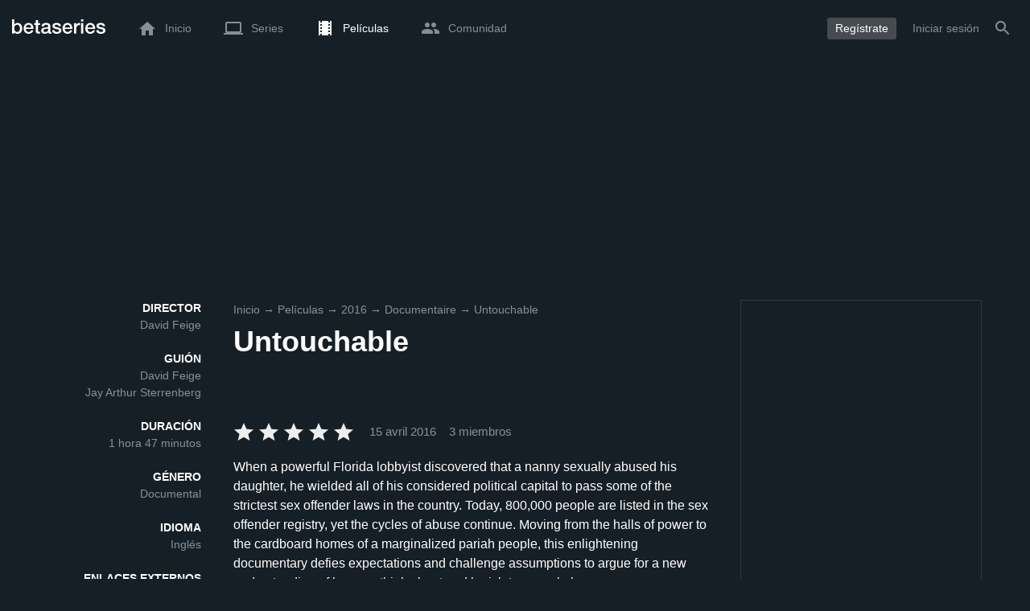

--- FILE ---
content_type: text/html; charset=UTF-8
request_url: https://www.betaseries.com/ind
body_size: -268
content:
{"code":200,"response":[],"id":"119786267"}

--- FILE ---
content_type: text/html; charset=utf-8
request_url: https://www.google.com/recaptcha/api2/aframe
body_size: 267
content:
<!DOCTYPE HTML><html><head><meta http-equiv="content-type" content="text/html; charset=UTF-8"></head><body><script nonce="GIwx9aoggGD436CMdY4g3A">/** Anti-fraud and anti-abuse applications only. See google.com/recaptcha */ try{var clients={'sodar':'https://pagead2.googlesyndication.com/pagead/sodar?'};window.addEventListener("message",function(a){try{if(a.source===window.parent){var b=JSON.parse(a.data);var c=clients[b['id']];if(c){var d=document.createElement('img');d.src=c+b['params']+'&rc='+(localStorage.getItem("rc::a")?sessionStorage.getItem("rc::b"):"");window.document.body.appendChild(d);sessionStorage.setItem("rc::e",parseInt(sessionStorage.getItem("rc::e")||0)+1);localStorage.setItem("rc::h",'1768277328890');}}}catch(b){}});window.parent.postMessage("_grecaptcha_ready", "*");}catch(b){}</script></body></html>

--- FILE ---
content_type: application/javascript; charset=utf-8
request_url: https://fundingchoicesmessages.google.com/f/AGSKWxXL1JNaSJF8dNSX4x-QGocfw73lmQwe7J5p1EjTmnpyqInvHcEoDMD03GxGflIsEBnSMYxe45SYHO--q9ZF0dN-PIcJyDBW7T91o9Jm8sSPygmD_yDKYbzcT98EgVOcZeKV4eDbkUb6OfGE1KOFPOxFaDNyMQFwloEXh_zLnS6uTS7_SM_R6h3MEORU/_/directadvert-/googlead_/b.ads._adgebraAds_&adspace=
body_size: -1290
content:
window['e1804fef-067a-4078-ba89-2931c1b555d3'] = true;